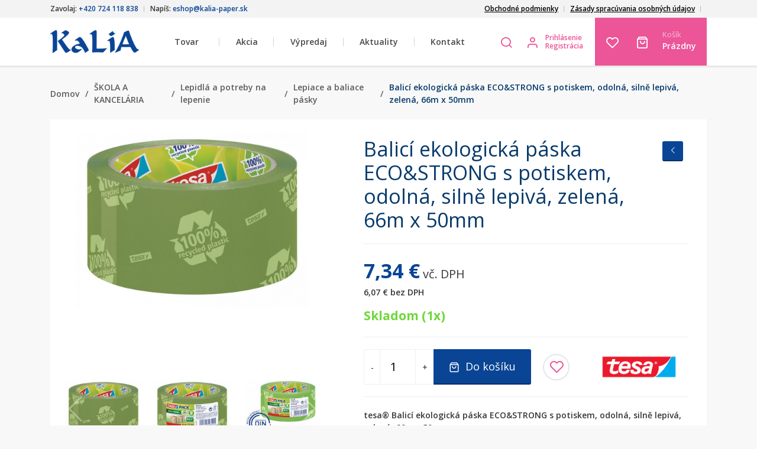

--- FILE ---
content_type: text/html; charset=utf-8
request_url: https://www.kalia-paper.sk/balici-ekologicka-paska-eco-strong-s-potiskem-odolna-silne-lepiva-zelena-66m-x-50mm
body_size: 10827
content:
<!DOCTYPE html>
<html lang="sk">
<head>

    <meta charset="UTF-8" />
            <link rel="icon" href="https://www.kalia-paper.sk/favicon.png" type="image/x-icon" />
                        <link rel="alternate" hreflang="cs-CZ"
                      href="https://www.kalia.cz/balici-ekologicka-paska-eco-strong-s-potiskem-odolna-silne-lepiva-zelena-66m-x-50mm"/>
                                <link rel="alternate" hreflang="cs-CZ"
                      href="https://www.allegro.cz/balici-ekologicka-paska-eco-strong-s-potiskem-odolna-silne-lepiva-zelena-66m-x-50mm"/>
                                <link rel="alternate" hreflang="sk-SK"
                      href="https://www.kalia-paper.sk/balici-ekologicka-paska-eco-strong-s-potiskem-odolna-silne-lepiva-zelena-66m-x-50mm"/>
                <link rel="stylesheet" href="https://fonts.googleapis.com/css?family=Open+Sans:300,400,600,700,800&amp;subset=latin-ext" /><link rel="stylesheet" href="https://www.kalia-paper.sk/temp/webtemp/style-dfce347f0f4c98119b3ed49a0f6e2b86-22dab7d25dfe6b8bad95bfb34719a3a2.css" /><link rel="stylesheet" href="https://www.kalia-paper.sk/temp/webtemp/style-285593749c54bdd9371316c49567895e-4660286c472af36534e6994c5c62024b.css" /><link rel="stylesheet" href="https://www.kalia-paper.sk/temp/webtemp/style-399a53abfa5c6f563d4c2451ca23d553-308b138b5778fdcb23ea3f6554a615b7.css" />    <script>
        var liveUrl = 'https://www.kalia-paper.sk/';
        var processUrl  = 'https://www.kalia-paper.sk/save';
        var currencyCode = '€';
        var lazyLoadOnScroll = false;
        var minCharSearchLimit = 1;
        var translate = {
            'addToCompare': 'Přidat k oblíbeným',
            'remFromComp': 'Odebrat z porovnávání',
            'addToFavorite': 'Přidat k oblíbeným',
            'remFromFav': 'Odebrat z oblíbených',
            'wrongEmail': 'Neplatná e-mailová adresa',
            'wrongZip': 'Neplatné PSČ',
            'wrongPhone': 'Telefónne číslo nie je platné',
            'passRestriction': 'Heslo sa musí zhodovať',
            'passNotSame': 'Heslo sa musí zhodovať',
            'sending': 'Odosielam',
            'step3url': 'https://www.kalia-paper.sk/adresa',
            'showFilters': 'Zobraziť filtry',
            'hideFilters': 'Skrýt filtry',
            'forFreeText': 'Zadarmo',
            'dicValid': 'DIČ je validní',
            'dicInvalid': 'DIČ není validní!',
            'enterValidIC': 'Vyplňte prosím validní IČ',
            'enterDic': 'Vyplňte prosím DIČ',
            'wantWithoutVatBtn': 'Nakoupit bez DPH',
            'doNotWantWithoutVatBtn': 'Nakoupit s DPH',
            'termsError': 'Musíte souhlasit s obchodními podmínkami',
            'gdprAgreementError': 'Pre registráciu musíte súhlasiť so spracovaním osobných údajov',
            'confirmDeleteProduct': 'Opravdu odstranit produkt?',
            'chooseShipping': 'Zvolte dopravu'
        };
    </script>
    <script src="https://www.kalia-paper.sk/temp/webtemp/js-bc36474533351fbad6e7fd187f37a0e3-645443db9e43301a43dd4ce14cc036e9.min.js"></script>
    <meta name="author" content="BiteIT">
    <meta name="keywords" content="">
    <meta name="description" content="Balicí ekologická páska ECO&STRONG s potiskem, odolná, silně lepivá, zelená, 66m x 50mm">

    <meta name="viewport" content="width=device-width, initial-scale=1.0, maximum-scale=1.0, user-scalable=no" />

            <meta name="robots" content="index, follow">
    
    <title>Balicí ekologická páska ECO&STRONG s potiskem, odolná, silně lepivá, zelená, 66m x 50mm - </title>

    
            <meta property="og:image" content="https://www.kalia-paper.sk/images/products/thumbs/tesa_58156int_pr_001_fullsize.jpg" /><meta property="og:image:type" content="image/jpeg" /><meta property="og:image:width" content="360" /><meta property="og:image:height" content="276" />
        <meta property="og:title" content="Balicí ekologická páska ECO&STRONG s potiskem, odolná, silně lepivá, zelená, 66m x 50mm - ">
        <meta property="og:url" content="https://www.kalia-paper.sk/balici-ekologicka-paska-eco-strong-s-potiskem-odolna-silne-lepiva-zelena-66m-x-50mm">
        <meta property="og:description" content="Balicí ekologická páska ECO&STRONG s potiskem, odolná, silně lepivá, zelená, 66m x 50mm">
        <meta property="og:type" content="website">
        <meta property="og:site_name" content="Balicí ekologická páska ECO&STRONG s potiskem, odolná, silně lepivá, zelená, 66m x 50mm - ">            <!-- Google Tag Manager -->
        <script async src="https://www.googletagmanager.com/gtag/js?id=G-BNER2GTHT8"></script>
        <script>
            window.dataLayer = window.dataLayer || [];

            function gtag() {
                dataLayer.push(arguments);
            }

            gtag('js', new Date());

            gtag('config', 'G-BNER2GTHT8', {
                anonymizeIp: true
            });

            gtag('consent', 'default', {
                'ad_storage': 'denied',
                'analytics_storage': 'denied',
            });
        </script>
                <!-- End Google Tag Manager -->
                    <script src="https://www.google.com/recaptcha/api.js" async defer></script>
            </head>
<body class="id-display-10 menu-item-2599 language-3">
        <script type="text/javascript">
            window.cookie_consent_options = {
                cookieName: 'CCS_COOKIE',
                styleUrl: 'https://pages.devmode.cz/ccs/style.min.css?1642626866',
                moreInfoUrl: '',
                mainTitle: 'Tato strána využívá soubory cookie.',
                mainContent: 'Na personalizáciu obsahu a reklamy a na analýzu návštevnosti tohto webu používame súbory cookie. Informácie o tom, ako náš web používate, zdieľame so svojimi partnermi pre inzerciu a analýzu. Partneri tieto údaje môžu skombinovať s ďalšími informáciami, ktoré ste im poskytli, alebo ktoré získali vďaka tomu, že používate ich služby. Pokračovaním v prezeraní si týchto stránok dávate súhlas so spracúvaním cookies v súlade so <a target="_blank" href="https://www.kalia-paper.sk/ochrana-a-zpracovani-osobnich-udaju">Zásadami zpracování osobních údajů</a>, ktoré spracúvanie cookies upravujú. Svoj súhlas môžete spravovať v Nastavení (viď nižšie na tejto lište).',
                categoriesText: '<h3 style="margin: 0 0 15px 0; font-size: 16px">Čo sú cookies?</h3>Cookies sú malé textové súbory, ktoré webové stránky pri ich prezeraní ukladajú na Váš počítač alebo mobilné zariadenie. Niektoré druhy slúžia na správne fungovanie webových stránok, iné na zlepšenie a zefektívnenie používateľského zážitku na webových stránkach. V súlade so zákonom môžeme na Vašom zariadení ukladať cookies, ak sú nutné na prevádzku tejto webovej stránky. Na používanie všetkých ostatných typov cookies potrebujeme Váš súhlas.<br /><a href="https://www.kalia-paper.sk/informace-o-souborech-cookies" style="margin: 5px 0 0 0; display: block">Viac informácií</a>',
                buttonShowMoreText: 'Viac informácií',
                buttonAdvancedSettings: 'Nastavenia',
                buttonAdvancedSettingsBack: 'Späť',
                buttonSaveAndCloseText: 'Uložiť a zavrieť',
                buttonAgreeToAllText: 'Povoliť všetko',
                buttonDenyAll: 'Odmietnuť všetko',
                categories: {
                    'essentials': {
                        'title': 'Nutné',
                        'description': 'Nutné cookies zaisťujú základné funkcie webovej stránky, ako je navigácia stránky a prístup na jej zabezpečené sekcie. Webová stránka nemôže správne fungovať bez týchto cookies.',
                        'enabled': true,
                        'readonly': true
                    },
                    'analytics': {
                        'title': 'Analytické',
                        'description': 'Štatistické cookies nám pomáhajú porozumieť tomu, ako návštevníci webové stránky používajú. Tieto cookies zhromažďujú a odovzdávajú informácie anonymne.',
                        'enabled': false,
                        'readonly': false
                    },
                    'marketing': {
                        'title': 'Marketingové',
                        'description': 'Marketingové cookies umožňujú pozorovať správanie návštevníkov na webových stránkach a zobrazovať na základe toho reklamu, ktorá je relevantná pre konkrétneho používateľa a hodnotnejšia pre inzerentov.',
                        'enabled': false,
                        'readonly': false
                    },
                }
            }
        </script>
        <script src="https://pages.devmode.cz/ccs/main.min.js?1642626866" type="text/javascript"></script>
        <header>
    <div id="header-top">
        <div class="container">
            <div class="d-flex flex-row justify-content-between">
                <div class="side d-flex flex-row justify-content-between">
                    <div class="inner-side">Zavolaj: <strong>+420 724 118 838</strong></div>
                    <div class="inner-side">Napíš: <strong>eshop@kalia-paper.sk</strong></div>
                </div>
                <div class="text-right flex-grow-1">
                    <div class="float-right mr-3 pt-1">
                                <div class="d-flex align-items-center">
                            </div>
                                </div>
                </div>
                <div class="side">
                    
            <nav class="menuList p-initial">
                <ul class="menu-level-0 p-initial">
                    <li class="menu-item-level-0 menu-item">
                        <a href="https://www.kalia-paper.sk/obchodni-podminky"><span class="sub-title"></span>Obchodné podmienky</a>
                    </li>
                    <li class="menu-item-level-0 menu-item">
                        <a href="https://www.kalia.cz/files/download/zpracovani-osobnich-udaju.pdf" target="_blank"><span class="sub-title"></span>Zásady spracúvania osobných údajov</a>
                    </li>    <li class="menu-item-level-0 menu-item">
    <span class="module countries">
            </span>
    </li>
    
                </ul>
            </nav>                </div>
            </div>
        </div>
    </div>
    <div id="header-bottom" class="container">
        <div class="header-flex-row d-flex flex-row">

            <div class="d-flex flex-row side left">
                <div class="module eshop-title">
                    <a href="https://www.kalia-paper.sk/" class="text-uppercase">
                        <img src="https://www.kalia-paper.sk//images/logo/logo-1552645453.png" alt="Kalia " title="Kalia " />
                    </a>
                </div>
            </div>

            <div class="d-flex flex-row side middle p-initial">
                <div class="menu-toggler icon-menu"></div>
                <div class="module main-nav p-initial">
                    
            <nav class="menuList p-initial">
                <ul class="menu-level-0 p-initial">                    <li class="menu-item-level-0 menu-item p-initial category-children-holder">
                        <span class="link-holder">Tovar</span>
                        <a href="https://www.kalia-paper.sk/tovar">Tovar</a>
                        <div class="categories-nav li-full-nav"></div>                    </li>
                    
                    <li class="menu-item-level-0 menu-item">
                        <a href="https://www.kalia-paper.sk/akcia"><span class="sub-title"></span>Akcia</a>
                    </li>
                    <li class="menu-item-level-0 menu-item">
                        <a href="https://www.kalia-paper.sk/vypredaj">Výpredaj</a>
                    </li>
                    <li class="menu-item-level-0 menu-item">
                        <a href="https://www.kalia-paper.sk/aktuality">Aktuality</a>
                    </li>
                    <li class="menu-item-level-0 menu-item">
                        <a href="https://www.kalia-paper.sk/kontakt"><span class="sub-title"></span>Kontakt</a>
                    </li>
                </ul>
            </nav>                </div>
            </div>

            <div class="d-flex flex-row side right p-initial">
                <div class="module search p-initial">
                    <div class="toggler pl-0 pr-0" data-toggler="search">
                        <i class="icon-search1"></i>
                    </div>
                    <div class="toggle-content">
                        <div class="product-search-form">
    <form onsubmit="return productSearch($(this));" action="https://www.kalia-paper.sk/hledani"
          name="search_form" method="get">
        <div class="search-input-container">
            <div class="search-close icon-cross2"></div>
            <div class="search-input">
                <input autocomplete="off" onkeyup="return suggestProducts($(this));" type="text" name="phrase"
                       value=""
                       placeholder="Zadajte názov alebo kód produktu"/>
                <img class="search-ajax-loader" src="https://www.kalia-paper.sk/images/system/loading.gif"
                     alt="Kalia  - Loading"/>
            </div>
            <button class="btn btn-primary">
                <i class="icon-search1 mr-2"></i>Hľadať            </button>
        </div>
        <div class="search-results">
            <div class="search-results-wrap"></div>
        </div>
    </form>
</div>                    </div>
                </div>
                <div class="module user">
                        <div class="d-flex flex-row align-items-center">
                    <i class="icon-user1 mr-0 ml-0" onclick="return openLoginBox()"></i>
                    <div class="options">
                                <a class="user-login d-block align-items-center" onclick="return openLoginBox()">Prihlásenie</a>
                                    <a class="user-registration d-block align-items-center" href="https://www.kalia-paper.sk/registracia">Registrácia</a>
                        </div>
    </div>
                </div>
                <div class="module-group">
                    <div class="module storage storage-favorite">
                        <a class="storage-icon" href="https://www.kalia-paper.sk/oblubene">
                            <i class="icon-heart"></i>
                        </a>
                        <span class="storage-amount hidden">0</span>
                    </div>
                    <div class="module storage storage-cart">
                        <a href="https://www.kalia-paper.sk/kosik-sk" class="d-flex flex-center">
    <span class="icon pl-0 pr-2">
        <i class="icon-shopping-bag1"></i>
                    <span class="empty hidden">Prázdny košík</span>
                </span>
    <span class="label">
        <small class="title">
            Košík        </small>
        <span class="amount summary-cart-total">
                        Prázdny        </span>
    </span>
</a>                    </div>
                </div>
            </div>

        </div>
    </div>
</header>

<section class="site-block section-content">
            <div class="container">
            <section class="site-block section-breadcrumbs mb-smaller">
                
        <nav class="breadcrumbs">
            <a class="parent home item" href="https://www.kalia-paper.sk/"><i class="icon-home"></i><span class="text">Domov</span></a><span class="separator item">/</span><a class="parent item" href="https://www.kalia-paper.sk/skola-a-kancelaria"><i class="icon-chevron-thin-right"></i>ŠKOLA A KANCELÁRIA</a><span class="separator item">/</span><a class="parent item" href="https://www.kalia-paper.sk/lepidla-a-potreby-na-lepenie"><i class="icon-chevron-thin-right"></i>Lepidlá a potreby na lepenie</a><span class="separator item">/</span><a class="parent item" href="https://www.kalia-paper.sk/lepiace-a-baliace-pasky"><i class="icon-chevron-thin-right"></i>Lepiace a baliace pásky</a><span class="separator item">/</span><span class="actual item"><i class="icon-chevron-thin-right"></i>Balicí ekologická páska ECO&STRONG s potiskem, odolná, silně lepivá, zelená, 66m x 50mm</span>
        </nav>            </section>
            
                <div id="content-flex-row" class="content-flex-row flex-row">
                <div id="content-block" class="wide after box">    <section class="product-detail">
        <section class="product-detail-info">
            <div class="product-images">
                <div class="product-images-info">
                    <div class="flex-row flex-wrap">
                        <span>Kód: <strong>58156-00000-00</strong></span>
                        <span>Dostupnost: <strong
                                    class="label-success">Skladom</strong></span>
                                                    <span>Expedujeme: <strong
                                        class="label-default">Zítra</strong></span>
                                                </div>
                </div>
                <div class="images-container">
                    <div class="labels"></div>
                    <div class="discount detail-discount"></div>
                    <div class="swiper-container product-images-container product-images-slider slider-for">
                        <div class="swiper-wrapper">
                            
                            <a href="https://www.kalia-paper.sk/images/products/tesa_58156int_pr_001_fullsize.jpg" class="swiper-slide image p-gallery-item" data-title="Balicí ekologická páska ECO&STRONG s potiskem, odolná, silně lepivá, zelená, 66m x 50mm">
                            <img alt = "Balicí ekologická páska ECO&STRONG s potiskem, odolná, silně lepivá, zelená, 66m x 50mm" src = "https://www.kalia-paper.sk/images/products/previews/tesa_58156int_pr_001_fullsize.jpg" />
                            </a>
                            <a href="https://www.kalia-paper.sk/images/products/tesa_58156int_pa_001_fullsize.jpg" class="swiper-slide image p-gallery-item" data-title="Balicí ekologická páska ECO&STRONG s potiskem, odolná, silně lepivá, zelená, 66m x 50mm">
                            <img alt = "Balicí ekologická páska ECO&STRONG s potiskem, odolná, silně lepivá, zelená, 66m x 50mm" src = "https://www.kalia-paper.sk/images/products/previews/tesa_58156int_pa_001_fullsize.jpg" />
                            </a>
                            <a href="https://www.kalia-paper.sk/images/products/tesa_58156_din_certco_LI400_de_pa001_fullsize.jpg" class="swiper-slide image p-gallery-item" data-title="Balicí ekologická páska ECO&STRONG s potiskem, odolná, silně lepivá, zelená, 66m x 50mm">
                            <img alt = "Balicí ekologická páska ECO&STRONG s potiskem, odolná, silně lepivá, zelená, 66m x 50mm" src = "https://www.kalia-paper.sk/images/products/previews/tesa_58156_din_certco_LI400_de_pa001_fullsize.jpg" />
                            </a>
                            <a href="https://www.kalia-paper.sk/images/products/tesa_58156_din_certco_LI400_fr_pa_001_fullsize.jpg" class="swiper-slide image p-gallery-item" data-title="Balicí ekologická páska ECO&STRONG s potiskem, odolná, silně lepivá, zelená, 66m x 50mm">
                            <img alt = "Balicí ekologická páska ECO&STRONG s potiskem, odolná, silně lepivá, zelená, 66m x 50mm" src = "https://www.kalia-paper.sk/images/products/previews/tesa_58156_din_certco_LI400_fr_pa_001_fullsize.jpg" />
                            </a>
                            <a href="https://www.kalia-paper.sk/images/products/tesa_58156_din_certco_LI400_int_pa_001_fullsize.jpg" class="swiper-slide image p-gallery-item" data-title="Balicí ekologická páska ECO&STRONG s potiskem, odolná, silně lepivá, zelená, 66m x 50mm">
                            <img alt = "Balicí ekologická páska ECO&STRONG s potiskem, odolná, silně lepivá, zelená, 66m x 50mm" src = "https://www.kalia-paper.sk/images/products/previews/tesa_58156_din_certco_LI400_int_pa_001_fullsize.jpg" />
                            </a>                        </div>
                        <div class="swiper-button-next swiper-button-white"></div>
                        <div class="swiper-button-prev swiper-button-white"></div>
                    </div>
                </div>
                <div class="product-thumbs-container">
                    <div class="swiper-container product-thumbnails-slider slider-nav">
                        <div class="swiper-wrapper">
                            
                        <div class="swiper-slide image thumb orientation-landscape">
                        <img alt = "Kalia  - tesa_58156int_pr_001_fullsize.jpg" src = "https://www.kalia-paper.sk/images/products/thumbs/tesa_58156int_pr_001_fullsize.jpg" />
                        </div>
                        <div class="swiper-slide image thumb orientation-landscape">
                        <img alt = "Kalia  - tesa_58156int_pa_001_fullsize.jpg" src = "https://www.kalia-paper.sk/images/products/thumbs/tesa_58156int_pa_001_fullsize.jpg" />
                        </div>
                        <div class="swiper-slide image thumb orientation-landscape">
                        <img alt = "Kalia  - tesa_58156_din_certco_LI400_de_pa001_fullsize.jpg" src = "https://www.kalia-paper.sk/images/products/thumbs/tesa_58156_din_certco_LI400_de_pa001_fullsize.jpg" />
                        </div>
                        <div class="swiper-slide image thumb orientation-landscape">
                        <img alt = "Kalia  - tesa_58156_din_certco_LI400_fr_pa_001_fullsize.jpg" src = "https://www.kalia-paper.sk/images/products/thumbs/tesa_58156_din_certco_LI400_fr_pa_001_fullsize.jpg" />
                        </div>
                        <div class="swiper-slide image thumb orientation-landscape">
                        <img alt = "Kalia  - tesa_58156_din_certco_LI400_int_pa_001_fullsize.jpg" src = "https://www.kalia-paper.sk/images/products/thumbs/tesa_58156_din_certco_LI400_int_pa_001_fullsize.jpg" />
                        </div>                        </div>
                        <div class="swiper-button-next swiper-button-white"></div>
                        <div class="swiper-button-prev swiper-button-white"></div>
                    </div>
                </div>
            </div>
            <div class="product-info">

                <div class="product-block">
                    <h1 class="detail-name">Balicí ekologická páska ECO&STRONG s potiskem, odolná, silně lepivá, zelená, 66m x 50mm</h1>
                    <div class="detail-back btn btn-sm btn-primary"
                         onclick="returnToProductSelection('https://www.kalia-paper.sk/lepiace-a-baliace-pasky')">
                        <i class="icon-chevron-thin-left"></i><? echo E_BACK; ?></div>
                </div>

                                    <div class="product-block prices pb-3 nobottomborder">
                                                <div class="price-block vatPrice">
                            <strong class="detail-priceVatFormatted">7,34 €</strong> vč. DPH                        </div>
                                                    <div class="price-block noVatPrice">
                                <span class="detail-priceNoVatFormatted">6,07 €</span> bez DPH                            </div>
                                                </div>

                    <div class="product-block delivery-state delivery3">
                        Skladom (1x)                    </div>
                    
                
                                <div class="product-block row pb-30 ml-0 mr-0">
                    <div class="col-xl-8 col-xxl-6 pl-0 pr-0 pr-xl-3 mb-3 mb-xl-0">
                                            <div class="product-block buttons">
                        <form onsubmit="return submitProductForm($(this))">
                                    <div class="in-button buy-button">
                        <input type="hidden" name="productId" value="2599"/>
            <input type="hidden" name="combinationId" class="detail-combinationId" value=""/>
            <input type="hidden" name="multiple[2599][combinationId][]" class="multiplier" value=""/>
            <input type="hidden" name="cart" value="add" class="event" />
                            <div class="quantity">
                    
        <div class="input-group number-input">
            <span class="input-group-addon btn less">-</span>
            <input type='number' name='quantity' value='1' min='1' />
            <span class="input-group-addon btn more">+</span>
        </div>                </div>
                <div class="input">
                    <button onclick="doStorageEvent($(this))" type="submit" name="cart" value="add" class="btn btn-primary storage-btn">
                        <i class="icon-shopping-bag1"></i>
                        <span class="text">Do košíku</span>
                    </button>
                </div>
                        </div>
                <div class="in-button favorite">
                        <button onclick="doStorageEvent($(this))" class="storage-btn btn favorite-button" type="submit" name="favorite" value="add" title="Přidat k oblíbeným">
                <i class="icon-heart"></i>
            </button>
        </div>
                                </form>
                    </div>
                                        </div>
                    <div class="col-xl-4 col-xxl-6 pr-0 pl-0 pl-xl-3 d-flex align-items-stretch justify-content-center">
                        <div class="product-block manufacturer-block">
                                                            <a href="https://www.kalia-paper.sk/vyrobca/tesa" class="d-block d-xl-none pl-0 pr-0">Výrobce: Tesa</a>
                                <a href="https://www.kalia-paper.sk/vyrobca/tesa" class="d-none d-xl-block">
                                    <img src = "https://www.kalia-paper.sk/images/manufacturers/previews/tesa-1556609604.png" />                                </a>
                                                        </div>
                    </div>
                </div>

                                    <div class="product-block short-description pb-30">
                        tesa&reg; Balic&iacute; ekologick&aacute; p&aacute;ska ECO&amp;STRONG s potiskem, odoln&aacute;, silně lepiv&aacute;, zelen&aacute;, 66m x 50mm
                    </div>
                    
                <div class="product-block deliveries bg-gray">
                    <div class="wrap">
                        <div class="flex-row">
                            <span>Kód:&nbsp;&nbsp;</span>
                            <span>58156-00000-00</span>
                        </div>
                        <div class="mt-3">
                            <h4>Kontaktné informace výrobca</h4>
                            <span></span>
                        </div>
                    </div>
                </div>

            </div>
        </section>

        <section class="product-sections">

            
            
            <div class="product-section product-main-section">
                <ul class="nav nav-tabs flex-row">
                    <li class="nav-item tab">
                        <a class="nav-link active" href="#product-description" data-toggle="tab">
                            <i class="icon-list"></i>
                            Popis produktu                        </a>
                    </li>
                    <!--                        <li class="nav-item tab">-->
<!--                            <a class="nav-link" href="#product-videos" data-toggle="tab">-->
<!--                                <i class="icon-play"></i>-->
<!--                                --><!--                            </a>-->
<!--                        </li>-->
<!--                        --><!--                        <li class="nav-item tab">-->
<!--                            <a class="nav-link" href="#product-related" data-toggle="tab">-->
<!--                                <i class="icon-tree"></i>-->
<!--                                --><!--                            </a>-->
<!--                        </li>-->
<!--                        -->                </ul>
                <div class="tab-content">
                    <div class="tab-pane active" id="product-description">
                        <p>Pevn&aacute; a ekologick&aacute; lepic&iacute; p&aacute;ska tesa&reg; pro bezpečn&eacute; balen&iacute;. 100% kvalita, 100% recyklovan&eacute; plasty. Nab&iacute;zena tak&eacute; s potiskem &quot;100% recycled plastic&quot; v zelen&eacute; a hněd&eacute; barvě - d&aacute;v&aacute;te tak jasně najevo, že použ&iacute;v&aacute;te ekologicky nez&aacute;vadn&yacute; v&yacute;robek.<br />
<br />
* Siln&yacute; PP nosič PP ze 100% recyklovan&eacute;ho plastu<br />
* Dutinka p&aacute;sky ze 100% recyklovan&eacute;ho pap&iacute;ru<br />
* Pap&iacute;rov&yacute; &scaron;t&iacute;tek vyroben z 80% z recyklovan&eacute;ho pap&iacute;ru<br />
* Lepidlo neobsahuje rozpou&scaron;tědla a je vysoce odoln&eacute; proti UV z&aacute;řen&iacute;<br />
* Pro vysoce bezpečn&eacute; uzav&iacute;r&aacute;n&iacute; z&aacute;silek<br />
* Bezhlučn&eacute; a rovnoměrn&eacute; odv&iacute;jen&iacute;<br />
* Použiteln&aacute; v ručn&iacute;ch odv&iacute;ječ&iacute;ch tesapack&reg;<br />
* D&eacute;lka 66 m : &scaron;&iacute;řka 50 mm</p>
                                            </div>
                    <!--                        <div class="tab-pane" id="product-videos">-->
<!--                            --><!--                        </div>-->
<!--                        -->                </div>
            </div>

                            <div>
                    <h2 class="heading mt-4">Související produkty</h2><div class="product-list relatedProducts product-slides row"><div class="product product-2611 col-md-3 col-sm-4">
    <div class="wrap after">
        <form onsubmit="return submitProductForm($(this))"
              action="https://www.kalia-paper.sk/save"
              method="post"
            >

            <div class="image">
                <a href="https://www.kalia-paper.sk/balici-paska-basic-zakladni-transparentni-50m-x-48mm" class=" flex-center"><div class='image-item'><img src="https://www.kalia-paper.sk/images/products/thumbs/tesa_BASIC_packaging_585720000000_LI222_front_pa_fullsize.jpg" srcset="https://www.kalia-paper.sk/images/products/previews/tesa_BASIC_packaging_585720000000_LI222_front_pa_fullsize.jpg" alt="Balicí páska BASIC, základní, transparentní, 50m x 48mm" /></div></a>                                            </div>

            <div class="detail">

                <div class="category">
                    <a href='https://www.kalia-paper.sk/skola-a-kancelaria'>ŠKOLA A KANCELÁRIA</a>-<a href='https://www.kalia-paper.sk/lepidla-a-potreby-na-lepenie'>Lepidlá a potreby na lepenie</a>-<a href='https://www.kalia-paper.sk/lepiace-a-baliace-pasky'>Lepiace a baliace pásky</a>                </div>

                <div class="name">
                    <a href="https://www.kalia-paper.sk/balici-paska-basic-zakladni-transparentni-50m-x-48mm">
                        <span>
                            Balicí páska BASIC, základní, transparentní, 50m x 48mm                        </span>
                    </a>
                </div>

                <div class="shortDescription">
                    tesa&reg; Balic&iacute; p&aacute;ska BASIC, z&aacute;kladn&iacute;, transparentn&iacute;, 50m x...                </div>

                <div class="code-n-delivery flex-row center">
                    <div class="code" itemprop="sku">58572-00000-01</div>
                    <div class="delivery">
                        <span class="deliveryDate delivery6">
                            Na dotaz                        </span>
                        <span class="expedition">do 7 dní</span>
                    </div>
                </div>

                                <div class="price-n-button">

                    <div class="prices">
                                                        <div class="price-label">Cena s DPH:</div>
                                                        <div class="price">
                            1,57                            <span>€</span>
                        </div>
                                            </div>

                                            <div class="buttons">
                                    <div class="in-button buy-button">
                        <input type="hidden" name="productId" value="2611"/>
            <input type="hidden" name="combinationId" class="detail-combinationId" value=""/>
            <input type="hidden" name="multiple[2611][combinationId][]" class="multiplier" value=""/>
            <input type="hidden" name="cart" value="add" class="event" />
                            <div class="quantity">
                    
        <div class="input-group number-input">
            <span class="input-group-addon btn less">-</span>
            <input type='number' name='quantity' value='1' min='1' />
            <span class="input-group-addon btn more">+</span>
        </div>                </div>
                <div class="input">
                    <button onclick="doStorageEvent($(this))" type="submit" name="cart" value="add" class="btn btn-outline-primary storage-btn">
                        <i class="icon-shopping-bag1"></i>
                        <span class="text">Do košíku</span>
                    </button>
                </div>
                        </div>
                <div class="in-button favorite">
                        <button onclick="doStorageEvent($(this))" class="storage-btn btn favorite-button" type="submit" name="favorite" value="add" title="Přidat k oblíbeným">
                <i class="icon-heart"></i>
            </button>
        </div>
                                </div>
                        
                </div>

            </div>
        </form>
    </div>
</div>
<div class="product product-2612 col-md-3 col-sm-4">
    <div class="wrap after">
        <form onsubmit="return submitProductForm($(this))"
              action="https://www.kalia-paper.sk/save"
              method="post"
            >

            <div class="image">
                <a href="https://www.kalia-paper.sk/balici-paska-basic-zakladni-hneda-50m-x-48mm" class=" flex-center"><div class='image-item'><img src="https://www.kalia-paper.sk/images/products/thumbs/tesa_BASIC_packaging_585730000000_LI222_front_pa_fullsize.jpg" srcset="https://www.kalia-paper.sk/images/products/previews/tesa_BASIC_packaging_585730000000_LI222_front_pa_fullsize.jpg" alt="Balicí páska BASIC, základní, hnědá, 50m x 48mm" /></div></a>                                            </div>

            <div class="detail">

                <div class="category">
                    <a href='https://www.kalia-paper.sk/skola-a-kancelaria'>ŠKOLA A KANCELÁRIA</a>-<a href='https://www.kalia-paper.sk/lepidla-a-potreby-na-lepenie'>Lepidlá a potreby na lepenie</a>-<a href='https://www.kalia-paper.sk/lepiace-a-baliace-pasky'>Lepiace a baliace pásky</a>                </div>

                <div class="name">
                    <a href="https://www.kalia-paper.sk/balici-paska-basic-zakladni-hneda-50m-x-48mm">
                        <span>
                            Balicí páska BASIC, základní, hnědá, 50m x 48mm                        </span>
                    </a>
                </div>

                <div class="shortDescription">
                    tesa&reg; Balic&iacute; p&aacute;ska BASIC, z&aacute;kladn&iacute;, hněd&aacute;, 50m:48mm,...                </div>

                <div class="code-n-delivery flex-row center">
                    <div class="code" itemprop="sku">58573-00000-01</div>
                    <div class="delivery">
                        <span class="deliveryDate delivery6">
                            Na dotaz                        </span>
                        <span class="expedition">do 7 dní</span>
                    </div>
                </div>

                                <div class="price-n-button">

                    <div class="prices">
                                                        <div class="price-label">Cena s DPH:</div>
                                                        <div class="price">
                            1,57                            <span>€</span>
                        </div>
                                            </div>

                                            <div class="buttons">
                                    <div class="in-button buy-button">
                        <input type="hidden" name="productId" value="2612"/>
            <input type="hidden" name="combinationId" class="detail-combinationId" value=""/>
            <input type="hidden" name="multiple[2612][combinationId][]" class="multiplier" value=""/>
            <input type="hidden" name="cart" value="add" class="event" />
                            <div class="quantity">
                    
        <div class="input-group number-input">
            <span class="input-group-addon btn less">-</span>
            <input type='number' name='quantity' value='1' min='1' />
            <span class="input-group-addon btn more">+</span>
        </div>                </div>
                <div class="input">
                    <button onclick="doStorageEvent($(this))" type="submit" name="cart" value="add" class="btn btn-outline-primary storage-btn">
                        <i class="icon-shopping-bag1"></i>
                        <span class="text">Do košíku</span>
                    </button>
                </div>
                        </div>
                <div class="in-button favorite">
                        <button onclick="doStorageEvent($(this))" class="storage-btn btn favorite-button" type="submit" name="favorite" value="add" title="Přidat k oblíbeným">
                <i class="icon-heart"></i>
            </button>
        </div>
                                </div>
                        
                </div>

            </div>
        </form>
    </div>
</div>
<div class="product product-2550 col-md-3 col-sm-4">
    <div class="wrap after">
        <form onsubmit="return submitProductForm($(this))"
              action="https://www.kalia-paper.sk/save"
              method="post"
            >

            <div class="image">
                <a href="https://www.kalia-paper.sk/rucni-odvijec-lepici-paska" class=" flex-center"><div class='image-item'><img src="https://www.kalia-paper.sk/images/products/thumbs/tesa_57395int_pa_002_fullsize.jpg" srcset="https://www.kalia-paper.sk/images/products/previews/tesa_57395int_pa_002_fullsize.jpg" alt="Ruční odvíječ + lepicí páska" /></div></a>                                            </div>

            <div class="detail">

                <div class="category">
                    <a href='https://www.kalia-paper.sk/skola-a-kancelaria'>ŠKOLA A KANCELÁRIA</a>-<a href='https://www.kalia-paper.sk/lepidla-a-potreby-na-lepenie'>Lepidlá a potreby na lepenie</a>-<a href='https://www.kalia-paper.sk/odvijace'>Odvíjače</a>                </div>

                <div class="name">
                    <a href="https://www.kalia-paper.sk/rucni-odvijec-lepici-paska">
                        <span>
                            Ruční odvíječ + lepicí páska                        </span>
                    </a>
                </div>

                <div class="shortDescription">
                    tesapack&reg;&nbsp;4280, Balic&iacute; p&aacute;ska, průhledn&aacute;, 50m:48mm, s odv&iacute;ječem                  </div>

                <div class="code-n-delivery flex-row center">
                    <div class="code" itemprop="sku">57395-00000-00</div>
                    <div class="delivery">
                        <span class="deliveryDate delivery6">
                            Na dotaz                        </span>
                        <span class="expedition">do 7 dní</span>
                    </div>
                </div>

                                <div class="price-n-button">

                    <div class="prices">
                                                        <div class="price-label">Cena s DPH:</div>
                                                        <div class="price">
                            10,20                            <span>€</span>
                        </div>
                                            </div>

                                            <div class="buttons">
                                    <div class="in-button buy-button">
                        <input type="hidden" name="productId" value="2550"/>
            <input type="hidden" name="combinationId" class="detail-combinationId" value=""/>
            <input type="hidden" name="multiple[2550][combinationId][]" class="multiplier" value=""/>
            <input type="hidden" name="cart" value="add" class="event" />
                            <div class="quantity">
                    
        <div class="input-group number-input">
            <span class="input-group-addon btn less">-</span>
            <input type='number' name='quantity' value='1' min='1' />
            <span class="input-group-addon btn more">+</span>
        </div>                </div>
                <div class="input">
                    <button onclick="doStorageEvent($(this))" type="submit" name="cart" value="add" class="btn btn-outline-primary storage-btn">
                        <i class="icon-shopping-bag1"></i>
                        <span class="text">Do košíku</span>
                    </button>
                </div>
                        </div>
                <div class="in-button favorite">
                        <button onclick="doStorageEvent($(this))" class="storage-btn btn favorite-button" type="submit" name="favorite" value="add" title="Přidat k oblíbeným">
                <i class="icon-heart"></i>
            </button>
        </div>
                                </div>
                        
                </div>

            </div>
        </form>
    </div>
</div>
<div class="product product-2370 col-md-3 col-sm-4">
    <div class="wrap after">
        <form onsubmit="return submitProductForm($(this))"
              action="https://www.kalia-paper.sk/save"
              method="post"
            >

            <div class="image">
                <a href="https://www.kalia-paper.sk/rucni-odvijec-balici-pasky-pack-n-go-vcetne-pasky-ruzovy-pro-rozmer-66m-x-50mm" class=" flex-center"><div class='image-item'><img src="https://www.kalia-paper.sk/images/products/thumbs/tesapack_pack-n-go_51113_left_pr_001_fullsize.jpg" srcset="https://www.kalia-paper.sk/images/products/previews/tesapack_pack-n-go_51113_left_pr_001_fullsize.jpg" alt="Ruční odvíječ balící pásky PACK"N"GO včetně pásky,  růžový, pro rozměr 66m x 50mm" /></div></a>                                            </div>

            <div class="detail">

                <div class="category">
                    <a href='https://www.kalia-paper.sk/skola-a-kancelaria'>ŠKOLA A KANCELÁRIA</a>-<a href='https://www.kalia-paper.sk/lepidla-a-potreby-na-lepenie'>Lepidlá a potreby na lepenie</a>-<a href='https://www.kalia-paper.sk/odvijace'>Odvíjače</a>                </div>

                <div class="name">
                    <a href="https://www.kalia-paper.sk/rucni-odvijec-balici-pasky-pack-n-go-vcetne-pasky-ruzovy-pro-rozmer-66m-x-50mm">
                        <span>
                            Ruční odvíječ balící pásky PACK"N"GO včetně pásky,  růžový, pro rozměr 66m x 50mm                        </span>
                    </a>
                </div>

                <div class="shortDescription">
                    tesa&reg; Ručn&iacute; odv&iacute;ječ bal&iacute;c&iacute; p&aacute;sky PACK&quot;N&quot;GO s...                </div>

                <div class="code-n-delivery flex-row center">
                    <div class="code" itemprop="sku">51113-00000-00</div>
                    <div class="delivery">
                        <span class="deliveryDate delivery3">
                            Skladom (3x)                        </span>
                        <span class="expedition">Zítra</span>
                    </div>
                </div>

                                <div class="price-n-button">

                    <div class="prices">
                                                        <div class="price-label">Cena s DPH:</div>
                                                        <div class="price">
                            13,25                            <span>€</span>
                        </div>
                                            </div>

                                            <div class="buttons">
                                    <div class="in-button buy-button">
                        <input type="hidden" name="productId" value="2370"/>
            <input type="hidden" name="combinationId" class="detail-combinationId" value=""/>
            <input type="hidden" name="multiple[2370][combinationId][]" class="multiplier" value=""/>
            <input type="hidden" name="cart" value="add" class="event" />
                            <div class="quantity">
                    
        <div class="input-group number-input">
            <span class="input-group-addon btn less">-</span>
            <input type='number' name='quantity' value='1' min='1' />
            <span class="input-group-addon btn more">+</span>
        </div>                </div>
                <div class="input">
                    <button onclick="doStorageEvent($(this))" type="submit" name="cart" value="add" class="btn btn-outline-primary storage-btn">
                        <i class="icon-shopping-bag1"></i>
                        <span class="text">Do košíku</span>
                    </button>
                </div>
                        </div>
                <div class="in-button favorite">
                        <button onclick="doStorageEvent($(this))" class="storage-btn btn favorite-button" type="submit" name="favorite" value="add" title="Přidat k oblíbeným">
                <i class="icon-heart"></i>
            </button>
        </div>
                                </div>
                        
                </div>

            </div>
        </form>
    </div>
</div>
</div>                </div>
                        </section>
    </section>

        <script type="application/ld+json">
        {
          "@context": "https://schema.org/",
          "@type": "Product",
          "sku": "58156-00000-00",
          "name": "Balicí ekologická páska ECO&amp;STRONG s potiskem, odolná, silně lepivá, zelená, 66m x 50mm",
          "url": "https://www.kalia-paper.sk/balici-ekologicka-paska-eco-strong-s-potiskem-odolna-silne-lepiva-zelena-66m-x-50mm",
          "image": "https://www.kalia-paper.sk/images/products/tesa_58156int_pr_001_fullsize.jpg",
          "description": "&lt;p&gt;Pevn&amp;aacute; a ekologick&amp;aacute; lepic&amp;iacute; p&amp;aacute;ska tesa&amp;reg; pro bezpečn&amp;eacute; balen&amp;iacute;. 100% kvalita, 100% recyklovan&amp;eacute; plasty. Nab&amp;iacute;zena tak&amp;eacute; s potiskem &amp;quot;100% recycled plastic&amp;quot; v zelen&amp;eacute; a hněd&amp;eacute; barvě - d&amp;aacute;v&amp;aacute;te tak jasně najevo, že použ&amp;iacute;v&amp;aacute;te ekologicky nez&amp;aacute;vadn&amp;yacute; v&amp;yacute;robek.&lt;br /&gt;
&lt;br /&gt;
* Siln&amp;yacute; PP nosič PP ze 100% recyklovan&amp;eacute;ho plastu&lt;br /&gt;
* Dutinka p&amp;aacute;sky ze 100% recyklovan&amp;eacute;ho pap&amp;iacute;ru&lt;br /&gt;
* Pap&amp;iacute;rov&amp;yacute; &amp;scaron;t&amp;iacute;tek vyroben z 80% z recyklovan&amp;eacute;ho pap&amp;iacute;ru&lt;br /&gt;
* Lepidlo neobsahuje rozpou&amp;scaron;tědla a je vysoce odoln&amp;eacute; proti UV z&amp;aacute;řen&amp;iacute;&lt;br /&gt;
* Pro vysoce bezpečn&amp;eacute; uzav&amp;iacute;r&amp;aacute;n&amp;iacute; z&amp;aacute;silek&lt;br /&gt;
* Bezhlučn&amp;eacute; a rovnoměrn&amp;eacute; odv&amp;iacute;jen&amp;iacute;&lt;br /&gt;
* Použiteln&amp;aacute; v ručn&amp;iacute;ch odv&amp;iacute;ječ&amp;iacute;ch tesapack&amp;reg;&lt;br /&gt;
* D&amp;eacute;lka 66 m : &amp;scaron;&amp;iacute;řka 50 mm&lt;/p&gt;
",
          "mpn": "4042448164995",
          "brand": {
            "@type": "Thing",
            "name": "Tesa"
          },
          "offers": {
            "@type": "Offer",
            "priceCurrency": "EUR",
            "price": "7.34",
            "availability": "https://schema.org/InStock",
            "seller": {
              "@type": "Organization",
              "name": "KALIA paper, s.r.o."
            }
          }
        }
        </script>
                    </div>
                </div>        </div>
                    <section class="last-seen-products product-list mt-3">
                <span class="pre-heading">Naposledy</span>
                <h2 class="heading">Prohlížené</h2>
                <div class="swiper-container product-swiper" data-breakpoints="{&quot;1700&quot;:{&quot;slidesPerView&quot;:5,&quot;spaceBetween&quot;:20},&quot;1400&quot;:{&quot;slidesPerView&quot;:4,&quot;spaceBetween&quot;:20},&quot;1200&quot;:{&quot;slidesPerView&quot;:3,&quot;spaceBetween&quot;:20},&quot;1000&quot;:{&quot;slidesPerView&quot;:2,&quot;spaceBetween&quot;:20},&quot;800&quot;:{&quot;slidesPerView&quot;:2,&quot;spaceBetween&quot;:20},&quot;600&quot;:{&quot;slidesPerView&quot;:1,&quot;spaceBetween&quot;:20}}" data-slides-per-view="6">
                    <div class="swiper-wrapper">
                        <div class="product product-2599 swiper-slide">
    <div class="wrap after">
        <form onsubmit="return submitProductForm($(this))"
              action="https://www.kalia-paper.sk/save"
              method="post"
            >

            <div class="image">
                <a href="https://www.kalia-paper.sk/balici-ekologicka-paska-eco-strong-s-potiskem-odolna-silne-lepiva-zelena-66m-x-50mm" class=" flex-center"><div class='image-item'><img src="https://www.kalia-paper.sk/images/products/thumbs/tesa_58156int_pr_001_fullsize.jpg" srcset="https://www.kalia-paper.sk/images/products/previews/tesa_58156int_pr_001_fullsize.jpg" alt="Balicí ekologická páska ECO&STRONG s potiskem, odolná, silně lepivá, zelená, 66m x 50mm" /></div></a>                                            </div>

            <div class="detail">

                <div class="category">
                    <a href='https://www.kalia-paper.sk/skola-a-kancelaria'>ŠKOLA A KANCELÁRIA</a>-<a href='https://www.kalia-paper.sk/lepidla-a-potreby-na-lepenie'>Lepidlá a potreby na lepenie</a>-<a href='https://www.kalia-paper.sk/lepiace-a-baliace-pasky'>Lepiace a baliace pásky</a>                </div>

                <div class="name">
                    <a href="https://www.kalia-paper.sk/balici-ekologicka-paska-eco-strong-s-potiskem-odolna-silne-lepiva-zelena-66m-x-50mm">
                        <span>
                            Balicí ekologická páska ECO&STRONG s potiskem, odolná, silně lepivá, zelená, 66m x 50mm                        </span>
                    </a>
                </div>

                <div class="shortDescription">
                    tesa&reg; Balic&iacute; ekologick&aacute; p&aacute;ska ECO&amp;STRONG s potiskem, odoln&aacute;,...                </div>

                <div class="code-n-delivery flex-row center">
                    <div class="code" itemprop="sku">58156-00000-00</div>
                    <div class="delivery">
                        <span class="deliveryDate delivery3">
                            Skladom (1x)                        </span>
                        <span class="expedition">Zítra</span>
                    </div>
                </div>

                                <div class="price-n-button">

                    <div class="prices">
                                                        <div class="price-label">Cena s DPH:</div>
                                                        <div class="price">
                            7,34                            <span>€</span>
                        </div>
                                            </div>

                                            <div class="buttons">
                                    <div class="in-button buy-button">
                        <input type="hidden" name="productId" value="2599"/>
            <input type="hidden" name="combinationId" class="detail-combinationId" value=""/>
            <input type="hidden" name="multiple[2599][combinationId][]" class="multiplier" value=""/>
            <input type="hidden" name="cart" value="add" class="event" />
                            <div class="quantity">
                    
        <div class="input-group number-input">
            <span class="input-group-addon btn less">-</span>
            <input type='number' name='quantity' value='1' min='1' />
            <span class="input-group-addon btn more">+</span>
        </div>                </div>
                <div class="input">
                    <button onclick="doStorageEvent($(this))" type="submit" name="cart" value="add" class="btn btn-outline-primary storage-btn">
                        <i class="icon-shopping-bag1"></i>
                        <span class="text">Do košíku</span>
                    </button>
                </div>
                        </div>
                <div class="in-button favorite">
                        <button onclick="doStorageEvent($(this))" class="storage-btn btn favorite-button" type="submit" name="favorite" value="add" title="Přidat k oblíbeným">
                <i class="icon-heart"></i>
            </button>
        </div>
                                </div>
                        
                </div>

            </div>
        </form>
    </div>
</div>
                    </div>
                    <div class="swiper-button-next swiper-button-white"></div>
                    <div class="swiper-button-prev swiper-button-white"></div>
                    <div class="swiper-pagination"></div>
                </div>
            </section>
            </section>
<footer>
    <div class="container">
        <div class="row">
            <div class="col-xl-6">
                <a href="https://www.kalia-paper.sk/" class="logo text-uppercase mb-5">
                    <img src="https://www.kalia-paper.sk//images/logo/logo-1552645453.png" alt="Kalia " title="Kalia "/>
                </a>
                <div class="row mb-5 mb-xl-0">
                    <div class="col-xl-6 col-lg-6 col-md-6">
                        <div class="wrap">
                            <div class="row-icon mb-4">
                                <div class="icon icon-questions"></div>
                                <div class="text">
                                    Máte otázky? Volajte na<br/><span class="phone">+420 724 118 838</span>
                                </div>
                            </div>
                            <div class="row-icon">
                                <div class="icon icon-map-mark"></div>
                                <div class="text">
                                <p>KALIA paper, s.r.o.<br />
Smetanova 1199/20<br />
737 01 Česk&yacute; Tě&scaron;&iacute;n</p>

<p>IČO: 08776741<br />
DIČ: CZ08776741</p>
                                </div>
                            </div>
                        </div>
                    </div>
                    <div class="col-xl-6 col-lg-6 col-md-6">
                        <div class="wrap">
                            <div class="row-icon">
                                <div class="icon icon-map-mark"></div>
                                <div class="text">
                                    <strong class="workshop">Provozovna</strong>
                                    <br/>
                                    <div class="text">
                                    <p>Smetanova 1199/20<br />
73701 Česk&yacute; Tě&scaron;&iacute;n<br />
Otv&aacute;racia doba 7:00 - 14:00<br />
<a href="mailto:eshop@kalia.cz">eshop@kalia-paper.sk</a></p>
                                    </div>
                                    <div class="socials mt-4">
                                                <div class="d-flex align-items-center">
                            </div>
                                                </div>
                                </div>
                            </div>
                        </div>
                    </div>
                </div>
            </div>
            <div class="col-xl-3 col-lg-6 col-md-6">
                <h3>Môj účet</h3>
                
            <nav class="menuList p-initial">
                <ul class="menu-level-0 p-initial">
                    <li class="menu-item-level-0 menu-item">
                        <a href="https://www.kalia-paper.sk/ucet">Účet</a>
                    </li>
                    <li class="menu-item-level-0 menu-item">
                        <a href="https://www.kalia-paper.sk/oblubene">Obľúbené</a>
                    </li>
                    <li class="menu-item-level-0 menu-item">
                        <a href="https://www.kalia-paper.sk/kosik-sk">Košík</a>
                    </li>
                </ul>
            </nav>            </div>
            <div class="col-xl-3 col-lg-6 col-md-6">
                <h3>Informace</h3>
                
            <nav class="menuList p-initial">
                <ul class="menu-level-0 p-initial">
                    <li class="menu-item-level-0 menu-item">
                        <a href="https://www.kalia-paper.sk/dopravy-a-platby"><span class="sub-title"></span>Doprava a platba</a>
                    </li>
                    <li class="menu-item-level-0 menu-item">
                        <a href="https://www.kalia-paper.sk/obchodni-podminky"><span class="sub-title"></span>Obchodné podmienky</a>
                    </li>
                    <li class="menu-item-level-0 menu-item">
                        <a href="https://www.kalia.cz/files/download/zpracovani-osobnich-udaju.pdf" target="_blank"><span class="sub-title"></span>Zásady spracúvania osobných údajov</a>
                    </li>
                    <li class="menu-item-level-0 menu-item">
                        <a href="https://www.kalia-paper.sk/o-nas"><span class="sub-title"></span>O nás</a>
                    </li>
                    <li class="menu-item-level-0 menu-item">
                        <a href="javascript:CcsManager.openWindow()">Nastavení cookies</a>
                    </li>
                    <li class="menu-item-level-0 menu-item">
                        <a href="https://www.kalia-paper.sk/subory-na-stiahnutie"><span class="sub-title"></span>Súbory na stiahnutie</a>
                    </li>
                </ul>
            </nav>            </div>
        </div>
    </div>
</footer>

        <div id="cartLinkBox" class="modal fade" role="dialog">
            <div class="modal-dialog">
                <div class="modal-content"><i class="icon-cross2 close fa fa-times" data-dismiss="modal"></i>
                    <div class="modal-body">
<div class="title after">
    <span class="titleText">Odkaz na Váš košík</span>
    <span class="closeResultBox icomoon icon-cross2"></span>
</div>
<div class="content">
    <img src="https://www.kalia-paper.sk/images/system/loading.gif" alt="Kalia  - Loading" />
</div></div>
                </div>
            </div>
        </div>
        <div id="generalModal" class="modal fade" role="dialog">
            <div class="modal-dialog">
                <div class="modal-content"><i class="icon-cross2 close fa fa-times" data-dismiss="modal"></i>
                    <div class="modal-body"></div>
                </div>
            </div>
        </div>
        <div id="userLoginBox" class="modal fade" role="dialog">
            <div class="modal-dialog">
                <div class="modal-content"><i class="icon-cross2 close fa fa-times" data-dismiss="modal"></i>
                    <div class="modal-body">            <div class="userLogin">
                <div class="loginPhase">
                    <div class="wrap">
                        <div class="title h2">Přihlásenie</div>
                        <form onsubmit="return tryToLogin($(this))" action="https://www.kalia-paper.sk/save" method="post">
                            <div class="form-group">
                                <label for="loginEmail">Prihlasovací email</label>
                                <input id="loginEmail" class="mandatory form-control" type="email" name="username" />
                            </div>
                            <div class="form-group">
                                <label for="loginPass">Heslo</label>
                                <input id="loginPass" class="mandatory form-control peeker" type="password" name="password" />
                            </div>
                            <div class="form-group">
                                <input type="hidden" name="login" value="1" />
                                <input type="submit" name="forceLogin" id="forceLogin" value="1" class="hidden" />
                                <label for="forceLogin" class="btn btn-primary">
                                    <i class="icon-key mr-2"></i>
                                    Prihlásiť                                </label>
                            </div>
                        </form>
                    </div>
                </div>
                <div class="registerPhase">
                    <div class="wrap">
                        <div class="text">
                            <p>Ešte nie ste zaregistrovaný? Vytvorte si jednoducho účet a získajte jedinečné výhody.</p>
                            <a class="d-block mb-2" href="https://www.kalia-paper.sk/zmena-hesla">Zabudol som heslo</a>
                            <a class="d-inline-block btn btn-success icon" href="https://www.kalia-paper.sk/registracia">
                                Registrácia <i class="icon-user ml-2"></i>
                            </a>
                        </div>
                    </div>
                </div>
            </div>
            <div class="resultContainer"></div>
            </div>
                </div>
            </div>
        </div><form action="https://www.kalia-paper.sk/save" method="post">
    <input type="submit" name="deactivateCoupon" id="generalDeactivateCoupon" value="1" class="hidden" />
</form>
<div id="backToTop">
    <i class="icon-chevron-thin-up"></i>
</div>
<div id="bottom-bar" class="hidden">
    <div class="container">
        <div class="d-flex flex-row align-items-center justify-content-between">

        </div>
    </div>
</div>
<script src="https://www.kalia-paper.sk/temp/webtemp/js-10a5017c782c78e5c56bd29a543eaaed-f350feb3387a7fb0fc45885a039fd7b7.min.js"></script>        <script>
                        queueAjaxPost({
                loadCategoriesMenu: 1,
                activeIds: '["60","56","33"]'
            }, function (json) {
                var response = JSON.parse(json);
                if (response.menu) {
                    $(".categories-nav").html(response.menu);
                }
            }, true);
                        queueAjaxPost({demandStoreSeen: 1, productId: 2599}, null, true);
                    </script>
        </body>
</html>




--- FILE ---
content_type: text/html; charset=utf-8
request_url: https://www.kalia-paper.sk/save
body_size: 1065
content:
{"menu":"<nav class=\"category-nav level-0\"><ul class=\"nav\">\r\n                <li  data-template=\"default\" class=\"category-item level-0 nav-item active isParent\">\r\n                    <a class=\"img\" href=\"https:\/\/www.kalia-paper.sk\/skola-a-kancelaria\"><img src = \"https:\/\/www.kalia-paper.sk\/images\/categories\/thumbs\/plz_211_4-1557941754.jpg\" \/><\/a>\r\n                    <span class=\"info\">\r\n                        <a class=\"link\" href=\"https:\/\/www.kalia-paper.sk\/skola-a-kancelaria\">\u0160KOLA A KANCEL\u00c1RIA<\/a>\r\n                    <nav class=\"category-nav level-1\"><ul class=\"nav\">\r\n                <li  data-template=\"default\" class=\"category-item level-1 nav-item\">\r\n                    <a class=\"img\" href=\"https:\/\/www.kalia-paper.sk\/pisacie-potreby\"><img src = \"https:\/\/www.kalia-paper.sk\/images\/categories\/thumbs\/bc-ap65-1645531644.jpg\" \/><\/a>\r\n                    <span class=\"info\">\r\n                        <a class=\"link\" href=\"https:\/\/www.kalia-paper.sk\/pisacie-potreby\">P\u00edsacie potreby<\/a>\r\n                    <nav class=\"category-nav level-2\"><ul class=\"nav\"><\/ul><\/nav>\r\n                    <\/span>\r\n                <\/li>\r\n                <li  data-template=\"default\" class=\"category-item level-1 nav-item active\">\r\n                    <a class=\"img\" href=\"https:\/\/www.kalia-paper.sk\/lepidla-a-potreby-na-lepenie\"><img src = \"https:\/\/www.kalia-paper.sk\/images\/categories\/thumbs\/pt-wtc10p-1645531783.jpg\" \/><\/a>\r\n                    <span class=\"info\">\r\n                        <a class=\"link\" href=\"https:\/\/www.kalia-paper.sk\/lepidla-a-potreby-na-lepenie\">Lepidl\u00e1 a potreby na lepenie<\/a>\r\n                    <nav class=\"category-nav level-2\"><ul class=\"nav\"><\/ul><\/nav>\r\n                    <\/span>\r\n                <\/li><\/ul><\/nav>\r\n                    <\/span>\r\n                <\/li>\r\n                <li  data-template=\"default\" class=\"category-item level-0 nav-item isParent\">\r\n                    <a class=\"img\" href=\"https:\/\/www.kalia-paper.sk\/kreativita\"><img src = \"https:\/\/www.kalia-paper.sk\/images\/categories\/thumbs\/dpzk-1564144215-1565862245.jpg\" \/><\/a>\r\n                    <span class=\"info\">\r\n                        <a class=\"link\" href=\"https:\/\/www.kalia-paper.sk\/kreativita\">KREATIVITA<\/a>\r\n                    <nav class=\"category-nav level-1\"><ul class=\"nav\">\r\n                <li  data-template=\"default\" class=\"category-item level-1 nav-item\">\r\n                    <a class=\"img\" href=\"https:\/\/www.kalia-paper.sk\/dekoracne-dierovace\"><img src = \"https:\/\/www.kalia-paper.sk\/images\/categories\/thumbs\/jcdz105-031-1564119358.jpg\" \/><\/a>\r\n                    <span class=\"info\">\r\n                        <a class=\"link\" href=\"https:\/\/www.kalia-paper.sk\/dekoracne-dierovace\">Dekora\u010dn\u00e9 dierova\u010de<\/a>\r\n                    \r\n                    <\/span>\r\n                <\/li>\r\n                <li  data-template=\"default\" class=\"category-item level-1 nav-item\">\r\n                    <a class=\"img\" href=\"https:\/\/www.kalia-paper.sk\/samolepky\"><img src = \"https:\/\/www.kalia-paper.sk\/images\/categories\/thumbs\/dpnb-047-1564119401.jpg\" \/><\/a>\r\n                    <span class=\"info\">\r\n                        <a class=\"link\" href=\"https:\/\/www.kalia-paper.sk\/samolepky\">Samolepky<\/a>\r\n                    <nav class=\"category-nav level-2\"><ul class=\"nav\"><\/ul><\/nav>\r\n                    <\/span>\r\n                <\/li>\r\n                <li  data-template=\"default\" class=\"category-item level-1 nav-item\">\r\n                    <a class=\"img\" href=\"https:\/\/www.kalia-paper.sk\/kreativne-sady\"><img src = \"https:\/\/www.kalia-paper.sk\/images\/categories\/thumbs\/ksfi-097-2-1564119634.jpg\" \/><\/a>\r\n                    <span class=\"info\">\r\n                        <a class=\"link\" href=\"https:\/\/www.kalia-paper.sk\/kreativne-sady\">Kreat\u00edvne sady<\/a>\r\n                    \r\n                    <\/span>\r\n                <\/li>\r\n                <li  data-template=\"default\" class=\"category-item level-1 nav-item\">\r\n                    <a class=\"img\" href=\"https:\/\/www.kalia-paper.sk\/dekoracie\"><img src = \"https:\/\/www.kalia-paper.sk\/images\/categories\/thumbs\/dpfe-005-1564119676.jpg\" \/><\/a>\r\n                    <span class=\"info\">\r\n                        <a class=\"link\" href=\"https:\/\/www.kalia-paper.sk\/dekoracie\">Dekor\u00e1cie<\/a>\r\n                    \r\n                    <\/span>\r\n                <\/li>\r\n                <li  data-template=\"default\" class=\"category-item level-1 nav-item\">\r\n                    <a class=\"img\" href=\"https:\/\/www.kalia-paper.sk\/embosovanie\"><img src = \"https:\/\/www.kalia-paper.sk\/images\/categories\/thumbs\/jctb-001-1564119719.jpg\" \/><\/a>\r\n                    <span class=\"info\">\r\n                        <a class=\"link\" href=\"https:\/\/www.kalia-paper.sk\/embosovanie\">Embosovanie<\/a>\r\n                    \r\n                    <\/span>\r\n                <\/li>\r\n                <li  data-template=\"default\" class=\"category-item level-1 nav-item\">\r\n                    <a class=\"img\" href=\"https:\/\/www.kalia-paper.sk\/pomocky-na-zdobenie\"><img src = \"https:\/\/www.kalia-paper.sk\/images\/categories\/thumbs\/75000.jpg-74.jpg\" \/><\/a>\r\n                    <span class=\"info\">\r\n                        <a class=\"link\" href=\"https:\/\/www.kalia-paper.sk\/pomocky-na-zdobenie\">Pom\u00f4cky na zdobenie<\/a>\r\n                    <nav class=\"category-nav level-2\"><ul class=\"nav\"><\/ul><\/nav>\r\n                    <\/span>\r\n                <\/li><\/ul><\/nav>\r\n                    <\/span>\r\n                <\/li>\r\n                <li  data-template=\"default\" class=\"category-item level-0 nav-item isParent\">\r\n                    <a class=\"img\" href=\"https:\/\/www.kalia-paper.sk\/krasopis-a-bujo\"><img src = \"https:\/\/www.kalia-paper.sk\/images\/categories\/thumbs\/abt108c_closed-1557941817.jpg\" \/><\/a>\r\n                    <span class=\"info\">\r\n                        <a class=\"link\" href=\"https:\/\/www.kalia-paper.sk\/krasopis-a-bujo\">KRASOPIS A BUJO<\/a>\r\n                    <nav class=\"category-nav level-1\"><ul class=\"nav\">\r\n                <li  data-template=\"default\" class=\"category-item level-1 nav-item\">\r\n                    <a class=\"img\" href=\"https:\/\/www.kalia-paper.sk\/tombow-stetcove-fixky\"><img src = \"https:\/\/www.kalia-paper.sk\/images\/categories\/thumbs\/ABT_020_closed.jpg-90.jpg\" \/><\/a>\r\n                    <span class=\"info\">\r\n                        <a class=\"link\" href=\"https:\/\/www.kalia-paper.sk\/tombow-stetcove-fixky\">Tombow \u0160tetcov\u00e9 fixky<\/a>\r\n                    <nav class=\"category-nav level-2\"><ul class=\"nav\"><\/ul><\/nav>\r\n                    <\/span>\r\n                <\/li>\r\n                <li  data-template=\"default\" class=\"category-item level-1 nav-item\">\r\n                    <a class=\"img\" href=\"https:\/\/www.kalia-paper.sk\/tombow-sady\"><img src = \"https:\/\/www.kalia-paper.sk\/images\/categories\/thumbs\/ABT12P2_pastels_1.jpg-94.jpg\" \/><\/a>\r\n                    <span class=\"info\">\r\n                        <a class=\"link\" href=\"https:\/\/www.kalia-paper.sk\/tombow-sady\">Tombow Sady<\/a>\r\n                    \r\n                    <\/span>\r\n                <\/li>\r\n                <li  data-template=\"default\" class=\"category-item level-1 nav-item\">\r\n                    <a class=\"img\" href=\"https:\/\/www.kalia-paper.sk\/tombow-popisovace\"><img src = \"https:\/\/www.kalia-paper.sk\/images\/categories\/thumbs\/WS_EFL03_open.jpg-98.jpg\" \/><\/a>\r\n                    <span class=\"info\">\r\n                        <a class=\"link\" href=\"https:\/\/www.kalia-paper.sk\/tombow-popisovace\">Tombow Popisova\u010de<\/a>\r\n                    \r\n                    <\/span>\r\n                <\/li><\/ul><\/nav>\r\n                    <\/span>\r\n                <\/li>\r\n                <li  data-template=\"default\" class=\"category-item level-0 nav-item isParent\">\r\n                    <a class=\"img\" href=\"https:\/\/www.kalia-paper.sk\/doplnky-pre-domov\"><img src = \"https:\/\/www.kalia-paper.sk\/images\/categories\/thumbs\/tesamoll_053890000000_LI402_left_pa_fullsize.jpg-99.jpg\" \/><\/a>\r\n                    <span class=\"info\">\r\n                        <a class=\"link\" href=\"https:\/\/www.kalia-paper.sk\/doplnky-pre-domov\">DOPLNKY PRE DOMOV<\/a>\r\n                    <nav class=\"category-nav level-1\"><ul class=\"nav\">\r\n                <li  data-template=\"default\" class=\"category-item level-1 nav-item\">\r\n                    <a class=\"img\" href=\"https:\/\/www.kalia-paper.sk\/kupelnove-doplnky\"><img src = \"https:\/\/www.kalia-paper.sk\/images\/categories\/thumbs\/tesa_smooz_40323_left_pr_fullsize-1558592403.jpg\" \/><\/a>\r\n                    <span class=\"info\">\r\n                        <a class=\"link\" href=\"https:\/\/www.kalia-paper.sk\/kupelnove-doplnky\">K\u00fape\u013e\u0148ov\u00e9 doplnky<\/a>\r\n                    <nav class=\"category-nav level-2\"><ul class=\"nav\"><\/ul><\/nav>\r\n                    <\/span>\r\n                <\/li>\r\n                <li  data-template=\"default\" class=\"category-item level-1 nav-item\">\r\n                    <a class=\"img\" href=\"https:\/\/www.kalia-paper.sk\/sietky-proti-hmyzu\"><img src = \"https:\/\/www.kalia-paper.sk\/images\/categories\/thumbs\/tesa_Insect_Stop_553890002100_LI400_front_pa_fullsize.jpg-100.jpg\" \/><\/a>\r\n                    <span class=\"info\">\r\n                        <a class=\"link\" href=\"https:\/\/www.kalia-paper.sk\/sietky-proti-hmyzu\">Sie\u0165ky proti hmyzu<\/a>\r\n                    \r\n                    <\/span>\r\n                <\/li>\r\n                <li  data-template=\"default\" class=\"category-item level-1 nav-item\">\r\n                    <a class=\"img\" href=\"https:\/\/www.kalia-paper.sk\/tesnenie-a-uspora-energie\"><img src = \"https:\/\/www.kalia-paper.sk\/images\/categories\/thumbs\/tesamoll_053890000000_LI402_left_pa_fullsize.jpg-101.jpg\" \/><\/a>\r\n                    <span class=\"info\">\r\n                        <a class=\"link\" href=\"https:\/\/www.kalia-paper.sk\/tesnenie-a-uspora-energie\">Tesnenie a \u00faspora energie<\/a>\r\n                    \r\n                    <\/span>\r\n                <\/li>\r\n                <li  data-template=\"default\" class=\"category-item level-1 nav-item\">\r\n                    <a class=\"img\" href=\"https:\/\/www.kalia-paper.sk\/suche-zipsy\"><img src = \"https:\/\/www.kalia-paper.sk\/images\/categories\/thumbs\/tesa_55224_LI400_pa_001_fullsize.jpg-102.jpg\" \/><\/a>\r\n                    <span class=\"info\">\r\n                        <a class=\"link\" href=\"https:\/\/www.kalia-paper.sk\/suche-zipsy\">Such\u00e9 zipsy<\/a>\r\n                    \r\n                    <\/span>\r\n                <\/li><\/ul><\/nav>\r\n                    <\/span>\r\n                <\/li><\/ul><\/nav>"}

--- FILE ---
content_type: image/svg+xml
request_url: https://www.kalia-paper.sk/images/template/cart-bg-right.svg
body_size: 281
content:
<svg xmlns="http://www.w3.org/2000/svg" xmlns:xlink="http://www.w3.org/1999/xlink" width="74" height="79" viewBox="0 0 74 79">
  <defs>
    <clipPath id="clip-path">
      <rect id="Rectangle_100" data-name="Rectangle 100" width="74" height="79" transform="translate(1159 -365)" fill="#fff"/>
    </clipPath>
    <clipPath id="clip-path-2">
      <rect width="494.975" height="286.975" fill="none"/>
    </clipPath>
  </defs>
  <g id="Mask_Group_1" data-name="Mask Group 1" transform="translate(-1159 365)" clip-path="url(#clip-path)">
    <g id="Repeat_Grid_16" data-name="Repeat Grid 16" transform="translate(819 -572.897)" clip-path="url(#clip-path-2)">
      <g transform="translate(-1356.639 230.897)">
        <rect id="Rectangle_5" data-name="Rectangle 5" width="152" height="303" rx="76" transform="translate(1646.916 -108.325) rotate(45)" fill="#ec5598"/>
      </g>
    </g>
  </g>
</svg>
